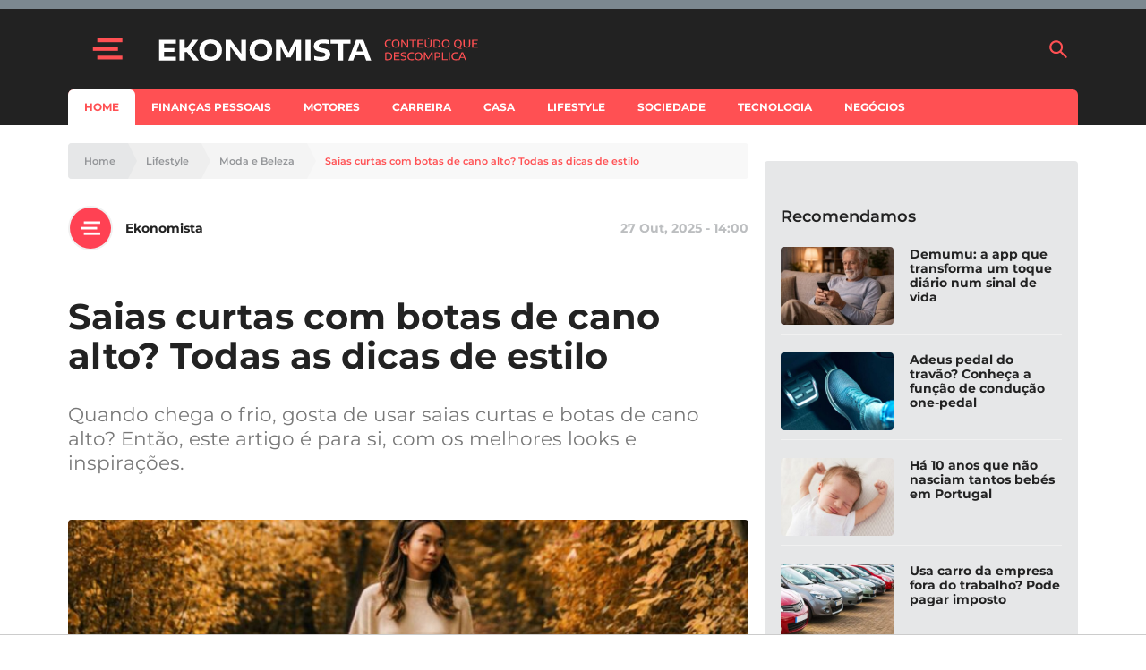

--- FILE ---
content_type: text/html; charset=utf-8
request_url: https://www.google.com/recaptcha/api2/aframe
body_size: 135
content:
<!DOCTYPE HTML><html><head><meta http-equiv="content-type" content="text/html; charset=UTF-8"></head><body><script nonce="sPp6Ax4a6K5e-mBahwMN4w">/** Anti-fraud and anti-abuse applications only. See google.com/recaptcha */ try{var clients={'sodar':'https://pagead2.googlesyndication.com/pagead/sodar?'};window.addEventListener("message",function(a){try{if(a.source===window.parent){var b=JSON.parse(a.data);var c=clients[b['id']];if(c){var d=document.createElement('img');d.src=c+b['params']+'&rc='+(localStorage.getItem("rc::a")?sessionStorage.getItem("rc::b"):"");window.document.body.appendChild(d);sessionStorage.setItem("rc::e",parseInt(sessionStorage.getItem("rc::e")||0)+1);localStorage.setItem("rc::h",'1768958042096');}}}catch(b){}});window.parent.postMessage("_grecaptcha_ready", "*");}catch(b){}</script></body></html>

--- FILE ---
content_type: application/javascript; charset=utf-8
request_url: https://fundingchoicesmessages.google.com/f/AGSKWxW6NZHdQFv0TMLkmuVdmocC0OZskAmOEGMQB3f6wPdDcZAU2ISnw9S_v-G1wtcmrl8VJL7PNkIBe5g93utPk0UMJqKmP9x05kVevjP_0GTZP6tf1o2rUXV5PeAVJPN5hnIJnOHm4ERWPM8nGx61vis63IKVhJc1EpG0UUJ32uqgmlHTKkmCcY84uehN/_/ad-catalogue-_load_ad?=468x60_/adgear2-_468_60.
body_size: -1290
content:
window['58ad3427-bb1e-4773-8d45-ea38bbbd16e5'] = true;

--- FILE ---
content_type: application/javascript; charset=utf-8
request_url: https://fundingchoicesmessages.google.com/f/AGSKWxVxrw4iFgrtGaVsQrjQeMQ4C7j_atuid3zYA2ACDUX2gs-X-sncs_mVEWJ_phdBNhreegYAcIoA83Ox0oUNV7cXIxyr_ZlAHvVDRGSZy6F9teKKCxhm9qmZ9mKXtXVmn74g-f4egw==?fccs=W251bGwsbnVsbCxudWxsLG51bGwsbnVsbCxudWxsLFsxNzY4OTU4MDQwLDM2MjAwMDAwMF0sbnVsbCxudWxsLG51bGwsW251bGwsWzddXSwiaHR0cHM6Ly93d3cuZS1rb25vbWlzdGEucHQvc2FpYXMtY3VydGFzLWJvdGFzLWNhbm8tYWx0by8iLG51bGwsW1s4LCI5b0VCUi01bXFxbyJdLFs5LCJlbi1VUyJdLFsxOSwiMiJdLFsxNywiWzBdIl0sWzI0LCIiXSxbMjksImZhbHNlIl1dXQ
body_size: -208
content:
if (typeof __googlefc.fcKernelManager.run === 'function') {"use strict";this.default_ContributorServingResponseClientJs=this.default_ContributorServingResponseClientJs||{};(function(_){var window=this;
try{
var QH=function(a){this.A=_.t(a)};_.u(QH,_.J);var RH=_.ed(QH);var SH=function(a,b,c){this.B=a;this.params=b;this.j=c;this.l=_.F(this.params,4);this.o=new _.dh(this.B.document,_.O(this.params,3),new _.Qg(_.Qk(this.j)))};SH.prototype.run=function(){if(_.P(this.params,10)){var a=this.o;var b=_.eh(a);b=_.Od(b,4);_.ih(a,b)}a=_.Rk(this.j)?_.be(_.Rk(this.j)):new _.de;_.ee(a,9);_.F(a,4)!==1&&_.G(a,4,this.l===2||this.l===3?1:2);_.Fg(this.params,5)&&(b=_.O(this.params,5),_.hg(a,6,b));return a};var TH=function(){};TH.prototype.run=function(a,b){var c,d;return _.v(function(e){c=RH(b);d=(new SH(a,c,_.A(c,_.Pk,2))).run();return e.return({ia:_.L(d)})})};_.Tk(8,new TH);
}catch(e){_._DumpException(e)}
}).call(this,this.default_ContributorServingResponseClientJs);
// Google Inc.

//# sourceURL=/_/mss/boq-content-ads-contributor/_/js/k=boq-content-ads-contributor.ContributorServingResponseClientJs.en_US.9oEBR-5mqqo.es5.O/d=1/exm=kernel_loader,loader_js_executable/ed=1/rs=AJlcJMwtVrnwsvCgvFVyuqXAo8GMo9641A/m=web_iab_tcf_v2_signal_executable
__googlefc.fcKernelManager.run('\x5b\x5b\x5b8,\x22\x5bnull,\x5b\x5bnull,null,null,\\\x22https:\/\/fundingchoicesmessages.google.com\/f\/AGSKWxVdVXR9Lip3F2UxRkjQ1j_3nEN2o8AwKkpjgjXzIBaH4wpXnBbvbvNmShCh0etmnA0k3Ivcpv7LJl9A0jyJO8BHBICT2ZL-zgWdQoA4EwmRNzrFQ95EoMA3FYkpKKHtwSw0s-NslQ\\\\u003d\\\\u003d\\\x22\x5d,null,null,\x5bnull,null,null,\\\x22https:\/\/fundingchoicesmessages.google.com\/el\/AGSKWxUrb0Y6eEQSOXkECnfZRWubeRvsb6RWAjwa4-iZDFREp-qrp0XZ0gxlfyiqkaJHnEcnYJJV6l6P_offJ9nxQA9I_FuMay9PT6DenbbKE0S9KxHu3E-JOOE6x2A0-eAC-XfoY3m1Gg\\\\u003d\\\\u003d\\\x22\x5d,null,\x5bnull,\x5b7\x5d\x5d\x5d,\\\x22e-konomista.pt\\\x22,1,\\\x22pt-PT\\\x22,null,null,null,null,1\x5d\x22\x5d\x5d,\x5bnull,null,null,\x22https:\/\/fundingchoicesmessages.google.com\/f\/AGSKWxWzF8UMfTaIZk_HBn7TaW8YTHmF0x8bz6fCnfhCoe6NOiBkxzF3COIvwtVr4dkNTQryH9Bf07iMRHYMJsn9YWhDBPF80QWqhQS3gmWJxRyZSCv-dL8YO-vsA5-83KTUiF23ehHgmA\\u003d\\u003d\x22\x5d\x5d');}